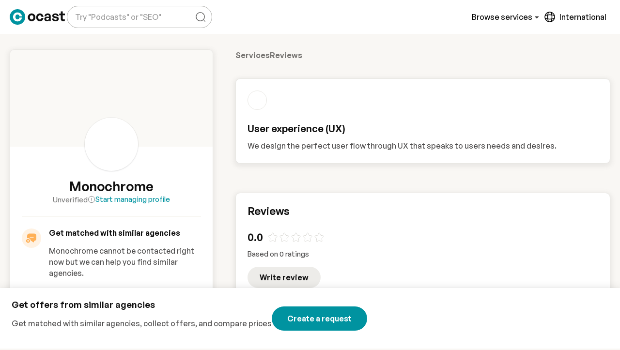

--- FILE ---
content_type: text/css
request_url: https://cdn.ocast.com/app/_nuxt/DropdownItem.Dg7SIT_Q.css
body_size: 850
content:
:root{--border-radius-default:10px;--border-radius-large:16px;--box-shadow-default:0 0 0 1px rgba(63,63,68,.05),0 1px 3px 0 rgba(63,63,68,.15);--box-shadow-shadow:0 1px 17px 0 rgba(0,0,0,.12),0 3px 6px 0 rgba(0,0,0,.12);--box-shadow-subdued:0 0 0 1px rgba(63,63,68,.07),0 1px 3px 0 rgba(63,63,68,.12);--box-shadow-hover:0 1px 3px 0 rgba(33,43,54,.08),0 4px 11px 0px rgba(33,43,54,.1);--box-shadow-border:0 1px 1px 0 rgba(0,0,0,.1),0 1px 6px 0 rgba(0,0,0,.06);--box-shadow-soft:0 3px 8px 4px hsla(0,0%,47%,.1);--spacing-base:.5rem;--spacing-tiny:var(--spacing-base);--spacing-smaller:calc(var(--spacing-base)*1.5);--spacing-small:calc(var(--spacing-base)*2);--spacing-medium:calc(var(--spacing-base)*2.5);--spacing-default:calc(var(--spacing-base)*3);--spacing-large:calc(var(--spacing-base)*4);--bg-body-alt:#f6f4ef;--bg-body-lighter:#f9f7f4;--bg-body:var(--bg-body-lighter);--bg-boxes:var(--color-white);--bg-forms:var(--color-white);--forms-border-color:rgba(0,0,0,.15);--forms-border-color-hover:rgba(0,0,0,.6);--box-shadow-forms:0 1px 1px 0 rgba(0,0,0,.1),0 1px 6px 0 rgba(0,0,0,.06);--forms-border-radius:var(--border-radius-default);--forms-placeholder-color:rgba(0,0,0,.4);--breakpoint-phone:320px;--breakpoint-tablet:768px;--breakpoint-desktop:1024px;--breakpoint-wide:1400px;--transition-timing-default:cubic-bezier(.81,.12,.15,.97);--transition-stand-timing:cubic-bezier(.25,.8,.25,1);--golden-ratio:1.6180334/1}.dropdown-item.dropdown-item-large{padding:var(--spacing-medium)}.dropdown-item.dropdown-item-large>a{align-items:center;display:flex;font-weight:var(--font-weight-headlines);width:100%}.dropdown-item.dropdown-item-large .icon{margin-right:var(--spacing-small)}.dropdown-item>a{flex:1}[data-v-3845ff3f]:root{--border-radius-default:10px;--border-radius-large:16px;--box-shadow-default:0 0 0 1px rgba(63,63,68,.05),0 1px 3px 0 rgba(63,63,68,.15);--box-shadow-shadow:0 1px 17px 0 rgba(0,0,0,.12),0 3px 6px 0 rgba(0,0,0,.12);--box-shadow-subdued:0 0 0 1px rgba(63,63,68,.07),0 1px 3px 0 rgba(63,63,68,.12);--box-shadow-hover:0 1px 3px 0 rgba(33,43,54,.08),0 4px 11px 0px rgba(33,43,54,.1);--box-shadow-border:0 1px 1px 0 rgba(0,0,0,.1),0 1px 6px 0 rgba(0,0,0,.06);--box-shadow-soft:0 3px 8px 4px hsla(0,0%,47%,.1);--spacing-base:.5rem;--spacing-tiny:var(--spacing-base);--spacing-smaller:calc(var(--spacing-base)*1.5);--spacing-small:calc(var(--spacing-base)*2);--spacing-medium:calc(var(--spacing-base)*2.5);--spacing-default:calc(var(--spacing-base)*3);--spacing-large:calc(var(--spacing-base)*4);--bg-body-alt:#f6f4ef;--bg-body-lighter:#f9f7f4;--bg-body:var(--bg-body-lighter);--bg-boxes:var(--color-white);--bg-forms:var(--color-white);--forms-border-color:rgba(0,0,0,.15);--forms-border-color-hover:rgba(0,0,0,.6);--box-shadow-forms:0 1px 1px 0 rgba(0,0,0,.1),0 1px 6px 0 rgba(0,0,0,.06);--forms-border-radius:var(--border-radius-default);--forms-placeholder-color:rgba(0,0,0,.4);--breakpoint-phone:320px;--breakpoint-tablet:768px;--breakpoint-desktop:1024px;--breakpoint-wide:1400px;--transition-timing-default:cubic-bezier(.81,.12,.15,.97);--transition-stand-timing:cubic-bezier(.25,.8,.25,1);--golden-ratio:1.6180334/1}.dropdown-item[data-v-3845ff3f]{align-items:center;border-radius:var(--border-radius-default);clear:both;color:var(--color-grey-700);display:flex;font-size:1rem;height:36px;padding:var(--spacing-base);transition:all .15s ease;white-space:nowrap}.dropdown-item.text-success[data-v-3845ff3f]{color:var(--color-success)}.dropdown-item.text-success[data-v-3845ff3f]:hover{background-color:var(--color-primary-lighter);color:var(--font-color-headlines)}.dropdown-item.text-error[data-v-3845ff3f]{color:var(--color-error)}.dropdown-item.text-error[data-v-3845ff3f]:hover{background-color:var(--color-red-100);color:var(--color-error-dark)}.dropdown-item[data-v-3845ff3f]:hover{background-color:var(--color-primary-bg);color:var(--color-primary);cursor:pointer}.dropdown-item.active[data-v-3845ff3f],.dropdown-item[data-v-3845ff3f]:active{background-color:var(--color-primary-lighter);color:var(--color-primary);text-decoration:none}.dropdown-item.disabled[data-v-3845ff3f],.dropdown-item[data-v-3845ff3f]:disabled{background-color:transparent;opacity:.5}.dropdown-item.is-header[data-v-3845ff3f]{background:var(--gray-lighter);cursor:default;height:44px;justify-content:space-between;min-height:44px;padding:var(--padding-small) var(--padding-default);padding-right:var(--padding-small)}.dropdown-item.is-header[data-v-3845ff3f]:hover{background:var(--gray-lighter);color:currentColor}.dropdown-item.dropdown-item-link[data-v-3845ff3f]{padding:0}.dropdown-item.dropdown-item-link>a[data-v-3845ff3f]{padding:var(--spacing-base) var(--spacing-small)}.dropdown-item.large[data-v-3845ff3f]{height:116px;overflow:hidden;padding:var(--spacing-medium);width:320px}.dropdown-item.large>a[data-v-3845ff3f]{display:block}.dropdown-link[data-v-3845ff3f]{display:block;text-decoration:none;width:100%}


--- FILE ---
content_type: text/css
request_url: https://cdn.ocast.com/app/_nuxt/MediakitPortfolioItem.B8SYSA_n.css
body_size: 1592
content:
:root{--border-radius-default:10px;--border-radius-large:16px;--box-shadow-default:0 0 0 1px rgba(63,63,68,.05),0 1px 3px 0 rgba(63,63,68,.15);--box-shadow-shadow:0 1px 17px 0 rgba(0,0,0,.12),0 3px 6px 0 rgba(0,0,0,.12);--box-shadow-subdued:0 0 0 1px rgba(63,63,68,.07),0 1px 3px 0 rgba(63,63,68,.12);--box-shadow-hover:0 1px 3px 0 rgba(33,43,54,.08),0 4px 11px 0px rgba(33,43,54,.1);--box-shadow-border:0 1px 1px 0 rgba(0,0,0,.1),0 1px 6px 0 rgba(0,0,0,.06);--box-shadow-soft:0 3px 8px 4px hsla(0,0%,47%,.1);--spacing-base:.5rem;--spacing-tiny:var(--spacing-base);--spacing-smaller:calc(var(--spacing-base)*1.5);--spacing-small:calc(var(--spacing-base)*2);--spacing-medium:calc(var(--spacing-base)*2.5);--spacing-default:calc(var(--spacing-base)*3);--spacing-large:calc(var(--spacing-base)*4);--bg-body-alt:#f6f4ef;--bg-body-lighter:#f9f7f4;--bg-body:var(--bg-body-lighter);--bg-boxes:var(--color-white);--bg-forms:var(--color-white);--forms-border-color:rgba(0,0,0,.15);--forms-border-color-hover:rgba(0,0,0,.6);--box-shadow-forms:0 1px 1px 0 rgba(0,0,0,.1),0 1px 6px 0 rgba(0,0,0,.06);--forms-border-radius:var(--border-radius-default);--forms-placeholder-color:rgba(0,0,0,.4);--breakpoint-phone:320px;--breakpoint-tablet:768px;--breakpoint-desktop:1024px;--breakpoint-wide:1400px;--transition-timing-default:cubic-bezier(.81,.12,.15,.97);--transition-stand-timing:cubic-bezier(.25,.8,.25,1);--golden-ratio:1.6180334/1}.price-input-wrapper{align-items:center;display:flex}.price-input-wrapper .currency-dropdown .button-dropdown{border-bottom-left-radius:0;border-left:none;border-top-left-radius:0;height:46px}.price-input-wrapper .price-input{border-bottom-right-radius:0;border-top-right-radius:0}.price-input{flex:1 1 auto;min-width:180px}[data-v-bf45f099]:root{--border-radius-default:10px;--border-radius-large:16px;--box-shadow-default:0 0 0 1px rgba(63,63,68,.05),0 1px 3px 0 rgba(63,63,68,.15);--box-shadow-shadow:0 1px 17px 0 rgba(0,0,0,.12),0 3px 6px 0 rgba(0,0,0,.12);--box-shadow-subdued:0 0 0 1px rgba(63,63,68,.07),0 1px 3px 0 rgba(63,63,68,.12);--box-shadow-hover:0 1px 3px 0 rgba(33,43,54,.08),0 4px 11px 0px rgba(33,43,54,.1);--box-shadow-border:0 1px 1px 0 rgba(0,0,0,.1),0 1px 6px 0 rgba(0,0,0,.06);--box-shadow-soft:0 3px 8px 4px hsla(0,0%,47%,.1);--spacing-base:.5rem;--spacing-tiny:var(--spacing-base);--spacing-smaller:calc(var(--spacing-base)*1.5);--spacing-small:calc(var(--spacing-base)*2);--spacing-medium:calc(var(--spacing-base)*2.5);--spacing-default:calc(var(--spacing-base)*3);--spacing-large:calc(var(--spacing-base)*4);--bg-body-alt:#f6f4ef;--bg-body-lighter:#f9f7f4;--bg-body:var(--bg-body-lighter);--bg-boxes:var(--color-white);--bg-forms:var(--color-white);--forms-border-color:rgba(0,0,0,.15);--forms-border-color-hover:rgba(0,0,0,.6);--box-shadow-forms:0 1px 1px 0 rgba(0,0,0,.1),0 1px 6px 0 rgba(0,0,0,.06);--forms-border-radius:var(--border-radius-default);--forms-placeholder-color:rgba(0,0,0,.4);--breakpoint-phone:320px;--breakpoint-tablet:768px;--breakpoint-desktop:1024px;--breakpoint-wide:1400px;--transition-timing-default:cubic-bezier(.81,.12,.15,.97);--transition-stand-timing:cubic-bezier(.25,.8,.25,1);--golden-ratio:1.6180334/1}.modal-content[data-v-bf45f099]{padding:var(--spacing-default)}.actionbar[data-v-bf45f099]{border-top:1px solid var(--color-grey-300);display:flex;gap:var(--spacing-base);justify-content:flex-end;padding:var(--spacing-small) var(--spacing-default)}[data-v-e095f6f3]:root{--border-radius-default:10px;--border-radius-large:16px;--box-shadow-default:0 0 0 1px rgba(63,63,68,.05),0 1px 3px 0 rgba(63,63,68,.15);--box-shadow-shadow:0 1px 17px 0 rgba(0,0,0,.12),0 3px 6px 0 rgba(0,0,0,.12);--box-shadow-subdued:0 0 0 1px rgba(63,63,68,.07),0 1px 3px 0 rgba(63,63,68,.12);--box-shadow-hover:0 1px 3px 0 rgba(33,43,54,.08),0 4px 11px 0px rgba(33,43,54,.1);--box-shadow-border:0 1px 1px 0 rgba(0,0,0,.1),0 1px 6px 0 rgba(0,0,0,.06);--box-shadow-soft:0 3px 8px 4px hsla(0,0%,47%,.1);--spacing-base:.5rem;--spacing-tiny:var(--spacing-base);--spacing-smaller:calc(var(--spacing-base)*1.5);--spacing-small:calc(var(--spacing-base)*2);--spacing-medium:calc(var(--spacing-base)*2.5);--spacing-default:calc(var(--spacing-base)*3);--spacing-large:calc(var(--spacing-base)*4);--bg-body-alt:#f6f4ef;--bg-body-lighter:#f9f7f4;--bg-body:var(--bg-body-lighter);--bg-boxes:var(--color-white);--bg-forms:var(--color-white);--forms-border-color:rgba(0,0,0,.15);--forms-border-color-hover:rgba(0,0,0,.6);--box-shadow-forms:0 1px 1px 0 rgba(0,0,0,.1),0 1px 6px 0 rgba(0,0,0,.06);--forms-border-radius:var(--border-radius-default);--forms-placeholder-color:rgba(0,0,0,.4);--breakpoint-phone:320px;--breakpoint-tablet:768px;--breakpoint-desktop:1024px;--breakpoint-wide:1400px;--transition-timing-default:cubic-bezier(.81,.12,.15,.97);--transition-stand-timing:cubic-bezier(.25,.8,.25,1);--golden-ratio:1.6180334/1}.mediakit-service-item[data-v-e095f6f3]{background:var(--color-white);border-radius:8px;box-shadow:var(--box-shadow-soft);display:grid;grid-template-columns:1fr;grid-template-rows:1fr;position:relative;grid-column-gap:var(--spacing-small);grid-row-gap:var(--spacing-smaller);border:1px solid var(--color-grey-300);border-radius:var(--border-radius-default);grid-template-areas:"content" "actions";padding:var(--spacing-default)}@media(min-width:769px){.mediakit-service-item[data-v-e095f6f3]{grid-template-areas:"content actions";grid-template-columns:1fr auto}}@media(min-width:1490px){.mediakit-service-item[data-v-e095f6f3]{padding:var(--spacing-large)}}.mediakit-service-item .service-content[data-v-e095f6f3]{grid-area:content}.mediakit-service-item .actions-wrapper[data-v-e095f6f3]{display:flex;flex-direction:column;grid-area:actions}@media(min-width:769px){.mediakit-service-item .actions-wrapper[data-v-e095f6f3]{justify-content:flex-end}}.mediakit-service-item .service-title[data-v-e095f6f3]{font-size:var(--font-size-subheading);margin-bottom:var(--spacing-base);transition:all .2s ease}.mediakit-service-item .logo-wrapper[data-v-e095f6f3]{border:1px solid var(--color-grey-300);border-radius:50%;height:40px;margin-bottom:var(--spacing-default);width:40px}.mediakit-service-item .service-price[data-v-e095f6f3],.mediakit-service-item .service-title[data-v-e095f6f3]{color:var(--font-color-headlines);font-size:var(--font-size-body-2);font-weight:var(--font-weight-headlines)}@media(min-width:1025px){.mediakit-service-item .service-price[data-v-e095f6f3],.mediakit-service-item .service-title[data-v-e095f6f3]{font-size:var(--font-size-subheading)}}.mediakit-service-item .service-description[data-v-e095f6f3]{grid-area:description}.mediakit-service-item .service-actions[data-v-e095f6f3]{align-items:center;display:flex;gap:var(--spacing-base);grid-area:actions}@media(min-width:769px){.mediakit-service-item .service-actions[data-v-e095f6f3]{justify-content:flex-end}}.service-price[data-v-e095f6f3]{display:flex;flex-direction:column;margin-bottom:var(--spacing-base)}@media(min-width:769px){.service-price[data-v-e095f6f3]{align-items:center;justify-content:center}}@media(min-width:1025px){.service-price[data-v-e095f6f3]{margin-bottom:var(--spacing-smaller)}}.service-price .price-from-label[data-v-e095f6f3]{color:var(--color-grey-500);font-size:.688rem;font-weight:525;margin:0;text-transform:uppercase}.service-admin[data-v-e095f6f3]{align-items:center;display:flex;gap:var(--spacing-base);margin-top:var(--spacing-base)}.service-modal-title[data-v-e095f6f3]{font-size:var(--font-size-title)}.service-modal-description[data-v-e095f6f3]{margin:0 0 var(--spacing-large);padding:0;white-space:pre-line}.service-modal-content[data-v-e095f6f3]{padding:var(--spacing-small)}@media(min-width:1025px){.service-modal-content[data-v-e095f6f3]{padding:var(--spacing-large)}}.modal-content[data-v-e095f6f3]{padding:var(--spacing-default)}.full-description[data-v-e095f6f3]{white-space:pre-wrap}.admin-button[data-v-e095f6f3]{background-color:transparent}[data-v-9a524c61]:root{--border-radius-default:10px;--border-radius-large:16px;--box-shadow-default:0 0 0 1px rgba(63,63,68,.05),0 1px 3px 0 rgba(63,63,68,.15);--box-shadow-shadow:0 1px 17px 0 rgba(0,0,0,.12),0 3px 6px 0 rgba(0,0,0,.12);--box-shadow-subdued:0 0 0 1px rgba(63,63,68,.07),0 1px 3px 0 rgba(63,63,68,.12);--box-shadow-hover:0 1px 3px 0 rgba(33,43,54,.08),0 4px 11px 0px rgba(33,43,54,.1);--box-shadow-border:0 1px 1px 0 rgba(0,0,0,.1),0 1px 6px 0 rgba(0,0,0,.06);--box-shadow-soft:0 3px 8px 4px hsla(0,0%,47%,.1);--spacing-base:.5rem;--spacing-tiny:var(--spacing-base);--spacing-smaller:calc(var(--spacing-base)*1.5);--spacing-small:calc(var(--spacing-base)*2);--spacing-medium:calc(var(--spacing-base)*2.5);--spacing-default:calc(var(--spacing-base)*3);--spacing-large:calc(var(--spacing-base)*4);--bg-body-alt:#f6f4ef;--bg-body-lighter:#f9f7f4;--bg-body:var(--bg-body-lighter);--bg-boxes:var(--color-white);--bg-forms:var(--color-white);--forms-border-color:rgba(0,0,0,.15);--forms-border-color-hover:rgba(0,0,0,.6);--box-shadow-forms:0 1px 1px 0 rgba(0,0,0,.1),0 1px 6px 0 rgba(0,0,0,.06);--forms-border-radius:var(--border-radius-default);--forms-placeholder-color:rgba(0,0,0,.4);--breakpoint-phone:320px;--breakpoint-tablet:768px;--breakpoint-desktop:1024px;--breakpoint-wide:1400px;--transition-timing-default:cubic-bezier(.81,.12,.15,.97);--transition-stand-timing:cubic-bezier(.25,.8,.25,1);--golden-ratio:1.6180334/1}.section-header[data-v-9a524c61]{margin-bottom:var(--spacing-default)}.section-header .section-title[data-v-9a524c61]{margin-bottom:0}.services-wrapper[data-v-9a524c61]{display:flex;flex-direction:column;gap:var(--spacing-small)}.load-more-wrapper[data-v-9a524c61]{align-items:center;display:flex;justify-content:center;margin-top:var(--spacing-default)}.category-select[data-v-9a524c61]{align-items:center;display:flex;gap:var(--spacing-smaller);list-style-type:none;margin:0 0 var(--spacing-default);padding:0}.category-select>li[data-v-9a524c61]{border-bottom:3px solid transparent;color:var(--color-grey-500);cursor:pointer;overflow:hidden;padding:0 var(--spacing-base) var(--spacing-base);text-overflow:ellipsis;transition:all .2s ease;white-space:nowrap}.category-select>li.active[data-v-9a524c61],.category-select>li[data-v-9a524c61]:hover{color:var(--font-color-headlines)}.category-select>li.active[data-v-9a524c61]{border-bottom-color:var(--color-primary);font-weight:var(--font-weight-headlines)}[data-v-471c44d9]:root{--border-radius-default:10px;--border-radius-large:16px;--box-shadow-default:0 0 0 1px rgba(63,63,68,.05),0 1px 3px 0 rgba(63,63,68,.15);--box-shadow-shadow:0 1px 17px 0 rgba(0,0,0,.12),0 3px 6px 0 rgba(0,0,0,.12);--box-shadow-subdued:0 0 0 1px rgba(63,63,68,.07),0 1px 3px 0 rgba(63,63,68,.12);--box-shadow-hover:0 1px 3px 0 rgba(33,43,54,.08),0 4px 11px 0px rgba(33,43,54,.1);--box-shadow-border:0 1px 1px 0 rgba(0,0,0,.1),0 1px 6px 0 rgba(0,0,0,.06);--box-shadow-soft:0 3px 8px 4px hsla(0,0%,47%,.1);--spacing-base:.5rem;--spacing-tiny:var(--spacing-base);--spacing-smaller:calc(var(--spacing-base)*1.5);--spacing-small:calc(var(--spacing-base)*2);--spacing-medium:calc(var(--spacing-base)*2.5);--spacing-default:calc(var(--spacing-base)*3);--spacing-large:calc(var(--spacing-base)*4);--bg-body-alt:#f6f4ef;--bg-body-lighter:#f9f7f4;--bg-body:var(--bg-body-lighter);--bg-boxes:var(--color-white);--bg-forms:var(--color-white);--forms-border-color:rgba(0,0,0,.15);--forms-border-color-hover:rgba(0,0,0,.6);--box-shadow-forms:0 1px 1px 0 rgba(0,0,0,.1),0 1px 6px 0 rgba(0,0,0,.06);--forms-border-radius:var(--border-radius-default);--forms-placeholder-color:rgba(0,0,0,.4);--breakpoint-phone:320px;--breakpoint-tablet:768px;--breakpoint-desktop:1024px;--breakpoint-wide:1400px;--transition-timing-default:cubic-bezier(.81,.12,.15,.97);--transition-stand-timing:cubic-bezier(.25,.8,.25,1);--golden-ratio:1.6180334/1}.case-item[data-v-471c44d9]{background:var(--color-white);border:1px solid var(--color-grey-300);border-radius:8px;box-shadow:var(--box-shadow-soft);display:flex;flex-direction:column;overflow:hidden}.case-item:hover .case-title[data-v-471c44d9]{color:var(--color-primary)}.case-cover[data-v-471c44d9]{background-color:var(--color-grey-100);height:180px;overflow:hidden;width:100%}.case-cover>img[data-v-471c44d9]{height:100%;-o-object-fit:cover;object-fit:cover;overflow:hidden;width:100%}.case-content[data-v-471c44d9]{padding:var(--spacing-small)}@media(min-width:1490px){.case-content[data-v-471c44d9]{padding:var(--spacing-default)}}.case-content.editable[data-v-471c44d9]{padding-bottom:0}.case-title[data-v-471c44d9]{font-size:var(--font-size-body-2);line-height:1.5;margin-bottom:4px;transition:.3s ease}.case-subtitle[data-v-471c44d9]{margin:0}.case-subtitle[data-v-471c44d9],.case-timestamp[data-v-471c44d9]{font-size:var(--font-size-small)}.case-timestamp[data-v-471c44d9]{margin-top:4px}.case-content[data-v-471c44d9]{flex:1 1 auto}.case-admin[data-v-471c44d9]{padding:var(--spacing-small)}


--- FILE ---
content_type: text/css
request_url: https://cdn.ocast.com/app/_nuxt/ToggleSwitch.CEfi97At.css
body_size: 773
content:
[data-v-02393d4c]:root{--border-radius-default:10px;--border-radius-large:16px;--box-shadow-default:0 0 0 1px rgba(63,63,68,.05),0 1px 3px 0 rgba(63,63,68,.15);--box-shadow-shadow:0 1px 17px 0 rgba(0,0,0,.12),0 3px 6px 0 rgba(0,0,0,.12);--box-shadow-subdued:0 0 0 1px rgba(63,63,68,.07),0 1px 3px 0 rgba(63,63,68,.12);--box-shadow-hover:0 1px 3px 0 rgba(33,43,54,.08),0 4px 11px 0px rgba(33,43,54,.1);--box-shadow-border:0 1px 1px 0 rgba(0,0,0,.1),0 1px 6px 0 rgba(0,0,0,.06);--box-shadow-soft:0 3px 8px 4px hsla(0,0%,47%,.1);--spacing-base:.5rem;--spacing-tiny:var(--spacing-base);--spacing-smaller:calc(var(--spacing-base)*1.5);--spacing-small:calc(var(--spacing-base)*2);--spacing-medium:calc(var(--spacing-base)*2.5);--spacing-default:calc(var(--spacing-base)*3);--spacing-large:calc(var(--spacing-base)*4);--bg-body-alt:#f6f4ef;--bg-body-lighter:#f9f7f4;--bg-body:var(--bg-body-lighter);--bg-boxes:var(--color-white);--bg-forms:var(--color-white);--forms-border-color:rgba(0,0,0,.15);--forms-border-color-hover:rgba(0,0,0,.6);--box-shadow-forms:0 1px 1px 0 rgba(0,0,0,.1),0 1px 6px 0 rgba(0,0,0,.06);--forms-border-radius:var(--border-radius-default);--forms-placeholder-color:rgba(0,0,0,.4);--breakpoint-phone:320px;--breakpoint-tablet:768px;--breakpoint-desktop:1024px;--breakpoint-wide:1400px;--transition-timing-default:cubic-bezier(.81,.12,.15,.97);--transition-stand-timing:cubic-bezier(.25,.8,.25,1);--golden-ratio:1.6180334/1}.toggle-container[data-v-02393d4c]{align-items:center;cursor:pointer;display:flex;margin:0}.toggle-container.disabled[data-v-02393d4c]{opacity:.5}.toggle-container.align-right[data-v-02393d4c]{justify-content:flex-end}.toggle-label[data-v-02393d4c]{color:var(--font-color-body);font-size:var(--font-size-small);font-weight:var(--font-weight-body);margin-left:var(--spacing-smaller)}.toggle-input[data-v-02393d4c]{height:1px;margin:-1px;overflow:hidden;padding:0;position:absolute;width:1px;clip:rect(0,0,0,0);border-width:0;white-space:nowrap}.toggle-input:checked+.toggle-switch[data-v-02393d4c]{background-color:var(--color-primary)}.toggle-input:checked+.toggle-switch[data-v-02393d4c]:before{border-color:var(--color-primary);transform:translate(calc(var(--switch-container-width) - var(--switch-size)))}.toggle-switch[data-v-02393d4c]{--switch-container-width:32px;--switch-size:calc(var(--switch-container-width)/2);align-items:center;background-color:var(--color-grey-300);border-radius:var(--switch-size);display:flex;flex-basis:var(--switch-container-width);height:var(--switch-size);position:relative;transition:background-color .2s ease-in-out;width:var(--switch-container-width)}.toggle-switch[data-v-02393d4c]:before{background-color:#fff;border-radius:9999px;content:"";height:calc(var(--switch-size) - 4px);left:1px;position:absolute;transition:transform .3s ease-in-out;width:calc(var(--switch-size) - 4px)}


--- FILE ---
content_type: text/css
request_url: https://cdn.ocast.com/app/_nuxt/MediakitReviewsSection.BwqflCKz.css
body_size: 949
content:
[data-v-2f196137]:root{--border-radius-default:10px;--border-radius-large:16px;--box-shadow-default:0 0 0 1px rgba(63,63,68,.05),0 1px 3px 0 rgba(63,63,68,.15);--box-shadow-shadow:0 1px 17px 0 rgba(0,0,0,.12),0 3px 6px 0 rgba(0,0,0,.12);--box-shadow-subdued:0 0 0 1px rgba(63,63,68,.07),0 1px 3px 0 rgba(63,63,68,.12);--box-shadow-hover:0 1px 3px 0 rgba(33,43,54,.08),0 4px 11px 0px rgba(33,43,54,.1);--box-shadow-border:0 1px 1px 0 rgba(0,0,0,.1),0 1px 6px 0 rgba(0,0,0,.06);--box-shadow-soft:0 3px 8px 4px hsla(0,0%,47%,.1);--spacing-base:.5rem;--spacing-tiny:var(--spacing-base);--spacing-smaller:calc(var(--spacing-base)*1.5);--spacing-small:calc(var(--spacing-base)*2);--spacing-medium:calc(var(--spacing-base)*2.5);--spacing-default:calc(var(--spacing-base)*3);--spacing-large:calc(var(--spacing-base)*4);--bg-body-alt:#f6f4ef;--bg-body-lighter:#f9f7f4;--bg-body:var(--bg-body-lighter);--bg-boxes:var(--color-white);--bg-forms:var(--color-white);--forms-border-color:rgba(0,0,0,.15);--forms-border-color-hover:rgba(0,0,0,.6);--box-shadow-forms:0 1px 1px 0 rgba(0,0,0,.1),0 1px 6px 0 rgba(0,0,0,.06);--forms-border-radius:var(--border-radius-default);--forms-placeholder-color:rgba(0,0,0,.4);--breakpoint-phone:320px;--breakpoint-tablet:768px;--breakpoint-desktop:1024px;--breakpoint-wide:1400px;--transition-timing-default:cubic-bezier(.81,.12,.15,.97);--transition-stand-timing:cubic-bezier(.25,.8,.25,1);--golden-ratio:1.6180334/1}.rating-bar-container[data-v-2f196137]{align-items:center;display:grid;grid-template-columns:110px 1fr 32px}@media(min-width:769px){.rating-bar-container[data-v-2f196137]{gap:var(--spacing-default);grid-template-columns:110px 1fr 40px}}.rating-bar-container+.rating-bar-container[data-v-2f196137]{margin-top:4px}.rating-bar-wrapper[data-v-2f196137]{background-color:var(--color-grey-50);border-radius:6px;height:10px;overflow:hidden;position:relative;width:100%}.rating-bar[data-v-2f196137]{background-color:var(--color-grey-500);bottom:0;left:0;position:absolute;top:0}.rating-bar-count[data-v-2f196137]{display:flex;justify-content:flex-end}[data-v-ce090eb8]:root{--border-radius-default:10px;--border-radius-large:16px;--box-shadow-default:0 0 0 1px rgba(63,63,68,.05),0 1px 3px 0 rgba(63,63,68,.15);--box-shadow-shadow:0 1px 17px 0 rgba(0,0,0,.12),0 3px 6px 0 rgba(0,0,0,.12);--box-shadow-subdued:0 0 0 1px rgba(63,63,68,.07),0 1px 3px 0 rgba(63,63,68,.12);--box-shadow-hover:0 1px 3px 0 rgba(33,43,54,.08),0 4px 11px 0px rgba(33,43,54,.1);--box-shadow-border:0 1px 1px 0 rgba(0,0,0,.1),0 1px 6px 0 rgba(0,0,0,.06);--box-shadow-soft:0 3px 8px 4px hsla(0,0%,47%,.1);--spacing-base:.5rem;--spacing-tiny:var(--spacing-base);--spacing-smaller:calc(var(--spacing-base)*1.5);--spacing-small:calc(var(--spacing-base)*2);--spacing-medium:calc(var(--spacing-base)*2.5);--spacing-default:calc(var(--spacing-base)*3);--spacing-large:calc(var(--spacing-base)*4);--bg-body-alt:#f6f4ef;--bg-body-lighter:#f9f7f4;--bg-body:var(--bg-body-lighter);--bg-boxes:var(--color-white);--bg-forms:var(--color-white);--forms-border-color:rgba(0,0,0,.15);--forms-border-color-hover:rgba(0,0,0,.6);--box-shadow-forms:0 1px 1px 0 rgba(0,0,0,.1),0 1px 6px 0 rgba(0,0,0,.06);--forms-border-radius:var(--border-radius-default);--forms-placeholder-color:rgba(0,0,0,.4);--breakpoint-phone:320px;--breakpoint-tablet:768px;--breakpoint-desktop:1024px;--breakpoint-wide:1400px;--transition-timing-default:cubic-bezier(.81,.12,.15,.97);--transition-stand-timing:cubic-bezier(.25,.8,.25,1);--golden-ratio:1.6180334/1}.text-rating[data-v-ce090eb8]{color:var(--font-color-headlines);font-size:var(--font-size-title);font-weight:var(--font-weight-headlines)}.ratings-count-text[data-v-ce090eb8]{font-size:var(--font-size-small);margin-top:var(--spacing-base)}.rating-aggregations[data-v-ce090eb8]{margin-top:var(--spacing-large)}.review-list[data-v-ce090eb8]{list-style-type:none;margin:0;padding:0}.review-list>li[data-v-ce090eb8]{padding:var(--spacing-small) 0}.review-list>li+li[data-v-ce090eb8]{border-top:1px solid var(--color-grey-100)}.review-header[data-v-ce090eb8]{display:flex;gap:var(--spacing-smaller);margin-bottom:var(--spacing-base)}.review-grade[data-v-ce090eb8]{display:flex;gap:var(--spacing-base);margin-bottom:var(--spacing-default)}.text-review-name[data-v-ce090eb8]{color:var(--font-color-headlines)}.text-review-subtitle[data-v-ce090eb8]{font-size:var(--font-size-small)}.reviews-divider[data-v-ce090eb8]{margin:var(--spacing-large) 0 var(--spacing-small)}.text-review-timestamp[data-v-ce090eb8]{color:var(--color-subdued);font-size:var(--font-size-smaller)}.review-content[data-v-ce090eb8]{color:var(--font-color-headlines)}.no-reviews-box[data-v-ce090eb8]{background-color:var(--color-primary-bg);border-radius:var(--border-radius-default);margin-top:var(--spacing-default);padding:var(--spacing-medium)}.title-no-reviews[data-v-ce090eb8]{font-size:var(--font-size-body-1);margin-bottom:4px}.text-no-reviews[data-v-ce090eb8]{margin:var(--spacing-base) 0}.icon-no-reviews[data-v-ce090eb8]{color:var(--color-primary);margin:0 var(--spacing-base)}.load-more[data-v-ce090eb8]{display:flex;justify-content:center;margin-top:var(--spacing-small)}


--- FILE ---
content_type: application/javascript
request_url: https://cdn.ocast.com/app/_nuxt/HoTVn6NP.js
body_size: 608
content:
import{d as s,G as n,aa as i,al as d,ag as l,ap as c}from"./BNIIB2JT.js";import{_ as g}from"./DMgGSAXK.js";const m=["checked","disabled"],r={class:"toggle-label"},u=s({__name:"ToggleSwitch",props:{label:{type:String,default:""},modelValue:Boolean,alignRight:Boolean,disabled:Boolean},emits:["update:modelValue"],setup(e){return(t,a)=>(i(),n("label",{class:d(["toggle-container",{"align-right":e.alignRight,disabled:e.disabled}])},[l("input",{type:"checkbox",class:"toggle-input",checked:e.modelValue,disabled:e.disabled,onChange:a[0]||(a[0]=o=>t.$emit("update:modelValue",o.target.checked))},null,40,m),a[1]||(a[1]=l("span",{class:"toggle-switch"},null,-1)),l("span",r,c(e.label),1)],2))}}),h=Object.assign(g(u,[["__scopeId","data-v-02393d4c"]]),{__name:"ToggleSwitch"});export{h as _};


--- FILE ---
content_type: application/javascript
request_url: https://cdn.ocast.com/app/_nuxt/Dcs2At79.js
body_size: 149
content:
import{_ as e}from"./DMgGSAXK.js";import{G as o,aa as n,ad as s}from"./BNIIB2JT.js";const a={},c={class:"edit-section-button"};function _(t,r,d,i,p,f){return n(),o("div",c,[s(t.$slots,"default",{},void 0,!0)])}const l=Object.assign(e(a,[["render",_],["__scopeId","data-v-b1bf25bc"]]),{__name:"EditSectionButton"});export{l as _};


--- FILE ---
content_type: application/javascript
request_url: https://cdn.ocast.com/app/_nuxt/DnsDFrKi.js
body_size: 2734
content:
import{_ as Q}from"./Bui0bHer.js";import X from"./B0TZShhd.js";import{d as q,k as E,a9 as j,aa as n,ac as S,ae as v,aF as K,u as t,q as Z,aG as N,G as r,ah as b,ag as u,r as Y,y as C,ap as f,ai as g,au as R,al as M,aD as $}from"./BNIIB2JT.js";import{a as tt}from"./C6--9elJ.js";import{D as y}from"./zRBTefPj.js";import{W as D,b as L,_ as at}from"./DMgGSAXK.js";import{V as et}from"./NhkRPqXf.js";import{s as ot}from"./DeTovm3Y.js";import{u as st}from"./CJ8kM7XM.js";const it=()=>({createSource(a,_){return D(`/v3/organisations/${a}/stats/`,{method:"POST",body:_})},updateSource(a,_,l){return D(`/v3/organisations/${a}/stats/${_}`,{method:"PUT",body:l})},deleteSource(a,_){return D(`/v3/organisations/${a}/stats/${_}`,{method:"DELETE"})}}),nt=q({__name:"HandleInput",props:{modelValue:{type:String,default:""},label:{type:String},placeholder:{type:String,default:"@"}},emits:["update:modelValue"],setup(a,{emit:_}){const l=a,U=_,k=E({get(){return l.modelValue},set(V){U("update:modelValue",V)}}),x=()=>{const V=k.value?tt(k.value):k.value;k.value=V};return(V,h)=>{const o=K;return n(),j(t(N),{"config-file":"true"},{default:S(()=>[v(o,{modelValue:t(k),"onUpdate:modelValue":h[0]||(h[0]=p=>Z(k)?k.value=p:null),label:a.label,type:"text","aria-label":a.label,placeholder:a.placeholder,onBlur:x},null,8,["modelValue","label","aria-label","placeholder"])]),_:1})}}}),lt=Object.assign(nt,{__name:"HandleInput"});var I=(a=>(a[a.Instagram=41]="Instagram",a[a.Twitter=42]="Twitter",a[a.Youtube=43]="Youtube",a[a.Tiktok=50]="Tiktok",a[a.Twitch=51]="Twitch",a[a.Snapchat=53]="Snapchat",a[a.Blogs=54]="Blogs",a))(I||{});const z=(a=!1)=>{const _=L(),l=[{id:1,name:"Instagram",icon:"instagram-icon",dataProvider:{id:y.InstagramBasic},data:{instagramBasic:{handle:"",followers:""}},productTypeId:I.Instagram},{id:2,name:"YouTube",icon:"youtube-icon",dataProvider:{id:y.YoutubeBasic},data:{youtubeBasic:{handle:"",subscribers:""}},productTypeId:I.Youtube},{id:3,name:"TikTok",icon:"tiktok-icon",dataProvider:{id:y.TiktokBasic},data:{tiktokBasic:{handle:"",followers:""}},productTypeId:I.Tiktok},{id:4,name:"Twitch",icon:"twitch-icon",dataProvider:{id:y.TwitchBasic},data:{twitchBasic:{handle:"",followers:""}},productTypeId:I.Twitch}];return a&&(l.push({id:5,name:_.$t("title.blogs"),icon:"edit",productTypeId:I.Blogs}),l.push({id:6,name:"Snapchat",icon:"snapchat-icon",productTypeId:I.Snapchat})),l},dt={key:0,class:"two-columns"},rt={class:"column"},ut={class:"column"},ct={key:1,class:"two-columns"},mt={class:"column"},pt={class:"column"},vt={key:2,class:"two-columns"},bt={class:"column"},_t={class:"column"},kt={key:3,class:"two-columns"},ht={class:"column"},ft={class:"column"},yt=q({__name:"SocialMediaStatsForm",props:{modelValue:{},providerId:{}},emits:["update:modelValue"],setup(a,{emit:_}){const l=a,U=_;z();const k=l.providerId===y.InstagramBasic,x=l.providerId===y.YoutubeBasic,V=l.providerId===y.TwitchBasic,h=l.providerId===y.TiktokBasic,o=E({get(){return l.modelValue},set(p){U("update:modelValue",p)}});return(p,c)=>{const P=lt,B=K;return n(),r("div",null,[v(t(N),{"config-file":"true"},{default:S(()=>[v(B,{type:"form",actions:!1},{default:S(()=>[k?(n(),r("div",dt,[u("div",rt,[v(P,{modelValue:t(o).instagramBasic.handle,"onUpdate:modelValue":c[0]||(c[0]=m=>t(o).instagramBasic.handle=m),type:"text",label:p.$t("label.username"),placeholder:"@",validation:"required"},null,8,["modelValue","label"])]),u("div",ut,[v(B,{modelValue:t(o).instagramBasic.followers,"onUpdate:modelValue":c[1]||(c[1]=m=>t(o).instagramBasic.followers=m),type:"number",label:p.$t("label.followers")},null,8,["modelValue","label"])])])):b("",!0),x?(n(),r("div",ct,[u("div",mt,[v(P,{modelValue:t(o).youtubeBasic.handle,"onUpdate:modelValue":c[2]||(c[2]=m=>t(o).youtubeBasic.handle=m),type:"text",label:p.$t("label.username"),validation:"required"},null,8,["modelValue","label"])]),u("div",pt,[v(B,{modelValue:t(o).youtubeBasic.subscribers,"onUpdate:modelValue":c[3]||(c[3]=m=>t(o).youtubeBasic.subscribers=m),type:"number",label:p.$t("label.subscribers")},null,8,["modelValue","label"])])])):b("",!0),V?(n(),r("div",vt,[u("div",bt,[v(P,{modelValue:t(o).twitchBasic.handle,"onUpdate:modelValue":c[4]||(c[4]=m=>t(o).twitchBasic.handle=m),type:"text",label:p.$t("label.username"),validation:"required"},null,8,["modelValue","label"])]),u("div",_t,[v(B,{modelValue:t(o).twitchBasic.followers,"onUpdate:modelValue":c[5]||(c[5]=m=>t(o).twitchBasic.followers=m),type:"number",label:p.$t("label.followers")},null,8,["modelValue","label"])])])):b("",!0),h?(n(),r("div",kt,[u("div",ht,[v(P,{modelValue:t(o).tiktokBasic.handle,"onUpdate:modelValue":c[6]||(c[6]=m=>t(o).tiktokBasic.handle=m),type:"text",label:p.$t("label.username"),placeholder:"@",validation:"required"},null,8,["modelValue","label"])]),u("div",ft,[v(B,{modelValue:t(o).tiktokBasic.followers,"onUpdate:modelValue":c[7]||(c[7]=m=>t(o).tiktokBasic.followers=m),type:"number",label:p.$t("label.followers")},null,8,["modelValue","label"])])])):b("",!0)]),_:1})]),_:1})])}}}),gt=Object.assign(yt,{__name:"SocialMediaStatsForm"}),Vt={class:"channels-wrapper"},Bt={key:0},wt={class:"social-channel-box-content-wrapper"},$t={class:"social-channel-icon"},It={class:"social-channel-box-content"},Pt={key:0,class:"channel-handle"},Tt={class:"social-channel-box-actions"},St=["onClick"],Ut=["onClick"],xt={key:0,class:"social-channel-box-form"},Ft={class:"social-channel-box-content-wrapper"},Et={class:"social-channel-icon"},Yt={class:"social-channel-box-content"},Dt={class:"social-channel-box-actions"},qt=q({__name:"SocialMediaSettings",props:{mediakit:{},modelValue:{},primaryChannels:{}},emits:["update:modelValue","update:primaryChannels"],setup(a,{emit:_}){const l=a,U=_,k=it(),x=L(),{useEvent:V}=st(),h=Y(null),o=Y([]),p=Y(!1),c=z(!!l.modelValue),P=E(()=>o.value?.map(s=>s.id)||[]),B=E(()=>{const s=o.value?.map(d=>d.id)||[];return c?.filter(d=>!s.includes(d.id))}),m=()=>{const s=l.mediakit.stats?.map(i=>i.dataProvider.id)||[],d=c.filter(i=>i.dataProvider&&s.includes(i.dataProvider.id));if(d)return d.map(i=>{const w=l.mediakit.stats?.find(T=>T.dataProvider.id===i.dataProvider.id);return{...i,sourceId:w?.id,data:w?.data}})},A=s=>{const d=B.value.find(i=>i.id===s);d?.dataProvider&&(h.value=s),o.value.push(d)},G=async s=>{p.value=!0;try{const d=o.value?.find(i=>i.dataProvider?.id===s);if(d?.dataProvider){const i=l.mediakit?.organisation.id,w=l.mediakit.organisation.localeId||l.mediakit.organisation.locale.id,T={mediakitId:l.mediakit.id,translations:[{name:l.mediakit.name,localeId:w}],connections:d.data,dataProviderId:d.dataProvider.id,visibility:et.Public};(d.sourceId?await k.updateSource(i,d.sourceId,T):await k.createSource(i,T))&&(h.value=null,m())}}catch{ot.error(x.$t("error."))}finally{p.value=!1,V("mediakit:updated")}},H=s=>{h.value=s},W=async s=>{const d=o.value?.find(i=>i.id===s);if(d?.sourceId){const i=l.mediakit.organisation.id;await k.deleteSource(i,d.sourceId)}o.value=o.value?.filter(i=>i.id!==s),V("mediakit:updated")},J=()=>{h.value=null};return o.value=m(),C(()=>o.value,(s,d)=>{const i=s?.map(w=>w.productTypeId)||[];U("update:modelValue",i)},{deep:!0}),(s,d)=>{const i=Q,w=X,T=gt,O=K;return n(),r("div",Vt,[v(t(N),{"config-file":"true"},{default:S(()=>[t(o)?.length?(n(),r("h4",Bt,f(s.$t("title.my-social-channels")),1)):b("",!0),(n(!0),r(g,null,R(t(o),e=>(n(),r("div",{class:M(["social-channel-box",{active:t(h)===e.id}]),key:"selected-"+e.id},[u("div",wt,[u("div",$t,[v(i,{icon:e.icon,class:"social-icon icon"},null,8,["icon"])]),u("div",It,[$(f(e.name)+" ",1),e.data&&e.dataProvider?(n(),r(g,{key:0},[e.data?(n(),r("div",Pt,[e.dataProvider.id===t(y).InstagramBasic?(n(),r(g,{key:0},[$(f("@"+e.data.instagramBasic.handle),1)],64)):b("",!0),e.dataProvider.id===t(y).YoutubeBasic?(n(),r(g,{key:1},[$(f(e.data.youtubeBasic.handle),1)],64)):b("",!0),e.dataProvider.id===t(y).TwitchBasic?(n(),r(g,{key:2},[$(f(e.data.twitchBasic.handle),1)],64)):b("",!0),e.dataProvider.id===t(y).TiktokBasic?(n(),r(g,{key:3},[$(f("@"+e.data.tiktokBasic.handle),1)],64)):b("",!0)])):b("",!0)],64)):b("",!0)]),u("div",Tt,[t(h)===e.id&&e.dataProvider?(n(),r(g,{key:0},[u("button",{class:"button button-small",onClick:J},f(s.$t("button.cancel")),1),v(w,{class:"button-small button-primary","is-loading":t(p),onClick:F=>G(e.dataProvider?.id)},{default:S(()=>[$(f(s.$t("button.save-changes")),1)]),_:1},8,["is-loading","onClick"])],64)):(n(),r(g,{key:1},[e.dataProvider?(n(),r("button",{key:0,class:"button button-small",onClick:F=>H(e.id)},f(s.$t("button.edit")),9,St)):b("",!0),u("button",{class:"button button-small",onClick:F=>W(e.id)},f(s.$t("button.remove")),9,Ut)],64))])]),e.dataProvider&&t(h)===e.id?(n(),r("div",xt,[v(T,{"provider-id":e.dataProvider.id,modelValue:e.data,"onUpdate:modelValue":F=>e.data=F},null,8,["provider-id","modelValue","onUpdate:modelValue"])])):b("",!0)],2))),128)),t(o)?.length?(n(),r(g,{key:1},[d[0]||(d[0]=u("hr",{class:"divider"},null,-1)),u("h4",null,f(s.$t("title.add-more")),1)],64)):b("",!0),(n(!0),r(g,null,R(t(B),e=>(n(),r("div",{class:"social-channel-box",key:"available-"+e.id},[u("div",Ft,[u("div",Et,[v(i,{icon:e.icon,class:"social-icon icon"},null,8,["icon"])]),u("div",Yt,f(e.name),1),u("div",Dt,[t(P).includes(e.id)?b("",!0):(n(),j(O,{key:0,type:"button","input-class":"button-primary button-small",disabled:t(h),onClick:F=>A(e.id)},{default:S(()=>[$(f(s.$t("button.add")),1)]),_:1},8,["disabled","onClick"]))])])]))),128))]),_:1})])}}}),Ht=Object.assign(at(qt,[["__scopeId","data-v-75c0da27"]]),{__name:"SocialMediaSettings"});export{Ht as _};


--- FILE ---
content_type: application/javascript
request_url: https://cdn.ocast.com/app/_nuxt/CJ8kM7XM.js
body_size: 250
content:
function c(e){return{all:e=e||new Map,on:function(n,s){var t=e.get(n);t?t.push(s):e.set(n,[s])},off:function(n,s){var t=e.get(n);t&&(s?t.splice(t.indexOf(s)>>>0,1):e.set(n,[]))},emit:function(n,s){var t=e.get(n);t&&t.slice().map(function(o){o(s)}),(t=e.get("*"))&&t.slice().map(function(o){o(n,s)})}}}const i=c(),u=()=>{const e=i.emit,n=i.on,s=i.off,t=i.all;return{emitter:i,useEvent:e,useListen:n,listeners:t,removeListen:s}};export{u};


--- FILE ---
content_type: application/javascript
request_url: https://cdn.ocast.com/app/_nuxt/DlKyq2Ay.js
body_size: 3794
content:
const __vite__mapDeps=(i,m=__vite__mapDeps,d=(m.f||(m.f=["./BKhCRaZP.js","./Bui0bHer.js","./BNIIB2JT.js","./DMgGSAXK.js","./l78dwYj1.js","./entry.DBiEUYnR.css","./SvgIcon.Sw9yI2ic.css","./Modal.IeeFHMXF.css"])))=>i.map(i=>d[i]);
import tt from"./BiU3ON9v.js";import{_ as et,a as at}from"./DdY_uox3.js";import{_ as z}from"./Bui0bHer.js";import{b as O,c as U,_ as F,T as H,u as it,h as ot}from"./DMgGSAXK.js";import{d as j,r as M,k as B,a9 as P,aa as a,ac as y,ae as s,u as l,aG as nt,aF as st,ag as e,ap as d,aD as D,H as Y,_ as K,G as n,ah as u,ai as L,au as R}from"./BNIIB2JT.js";import{_ as dt}from"./CD3rVJqp.js";import{H as lt}from"./Bvr5RNBC.js";import{m as N}from"./0GgrKuIv.js";import{u as T}from"./CJ8kM7XM.js";import{u as ct}from"./DMVA-RR7.js";import{s as rt}from"./DeTovm3Y.js";import{D as mt}from"./Ddo1TKVB.js";import{_ as ut}from"./C1I2N9ID.js";import{_ as _t}from"./CD9Uxjqf.js";import{_ as kt}from"./Sxv-ObAr.js";import{d as wt}from"./Cy1AJvhR.js";import"./BdMLO2QP.js";import"./COkWG5ST.js";import"./U68QIHgi.js";import"./l78dwYj1.js";import"./HoTVn6NP.js";import"./BwTTBM_U.js";import"./DSOhmROA.js";import"./Bn77Qg3O.js";import"./CuuFrK03.js";import"./C73zx1Ux.js";import"./B0b9ChOu.js";import"./_ySfZi0T.js";import"./NhkRPqXf.js";import"./if864N54.js";import"./DWWe0OZi.js";import"./DHofSeZ_.js";import"./BHrHl_hg.js";import"./HtoI8hsu.js";import"./BX_PwT6b.js";import"./CErIO-Qt.js";import"./C32A8Swb.js";import"./CizkLq2Y.js";import"./CiDddi2Q.js";import"./D0SclvXE.js";const ft=Y(()=>K(()=>import("./BKhCRaZP.js"),__vite__mapDeps([0,1,2,3,4,5,6,7]),import.meta.url).then(t=>t.default||t)),bt={class:"modal-content"},vt={class:"form-group"},pt={class:"form-group"},ht={class:"form-group"},yt={class:"actionbar"},$t=j({__name:"EditAwardModal",props:{award:{type:Object,required:!1},mediakit:{type:Object,required:!0}},emits:["close"],setup(t,{emit:x}){const p=N(),o=O(),k=U(),{useEvent:w}=T(),c=t,v=x,h=M(!0),$=M(!1),r=M({name:c.award?.name||"",awarder:c.award?.awarder||"",date:c.award?.awardedAt||new Date});c.award&&(h.value=!1);const g=B(()=>c.award?o.$t("title.edit-award"):o.$t("title.add-award")),_=B(()=>({name:r.value.name,awarder:r.value.awarder,awardedAt:new Date(r.value.date)})),A=async()=>{if(_.value){const{data:m,error:b}=await p.createAward(c.mediakit.organisation.id,c.mediakit.id,_.value);b.value||(w("mediakit:updated"),i())}},f=async()=>{_.value&&c.award?.id&&await p.updateAward(c.mediakit.organisation.id,c.mediakit.id,c.award.id,_.value)&&(w("mediakit:updated"),i())},E=async()=>{c.award?.id?await f():await A()},i=()=>{v("close")};return(m,b)=>{const V=st,I=dt,q=ft;return a(),P(q,{class:"edit-article-modal",onClose:i,width:"768","can-overflow":""},{default:y(()=>[s(l(nt),{"config-file":"true"},{default:y(()=>[s(V,{type:"form",actions:!1,onSubmit:b[4]||(b[4]=C=>E())},{default:y(()=>[e("div",bt,[e("h3",null,d(l(g)),1),e("div",vt,[s(V,{type:"text",modelValue:l(r).name,"onUpdate:modelValue":b[0]||(b[0]=C=>l(r).name=C),label:m.$t("label.name"),validation:"required|length:2,280"},null,8,["modelValue","label"])]),e("div",pt,[s(V,{type:"text",modelValue:l(r).awarder,"onUpdate:modelValue":b[1]||(b[1]=C=>l(r).awarder=C),label:m.$t("label.awarder"),validation:"required|length:2,280"},null,8,["modelValue","label"])]),e("div",ht,[s(l(lt),{modelValue:l(r).date,"onUpdate:modelValue":b[2]||(b[2]=C=>l(r).date=C),"enable-time-picker":!1,locale:l(k).language,format:"yyyy-MM-dd","auto-apply":"","max-date":new Date},null,8,["modelValue","locale","max-date"])])]),e("div",yt,[s(V,{type:"button","input-class":"button",onClick:b[3]||(b[3]=C=>i())},{default:y(()=>[D(d(m.$t("button.cancel")),1)]),_:1}),s(I,{"input-class":"button-primary","is-loading":l($),"loading-text":m.$t("message.saving")},{default:y(()=>[D(d(m.$t("button.save-changes")),1)]),_:1},8,["is-loading","loading-text"])])]),_:1})]),_:1})]),_:1})}}}),G=Object.assign(F($t,[["__scopeId","data-v-7916b036"]]),{__name:"EditAwardModal"}),gt={class:"mediakit-award"},At={class:"icon-wrapper"},Mt={class:"award-title"},Ct={class:"text-awarder"},xt={class:"award-date"},St={key:0,class:"admin"},Bt=j({__name:"MediakitAwardComponent",props:{mediakit:{},award:{},editable:{type:Boolean}},setup(t){const x=t,p=O(),o=N(),{useEvent:k}=T(),w=M(!1),c=()=>{mt.confirmDestructive(p.$t("text.delete-award"),async v=>{if(v)try{await o.deleteAward(x.mediakit.organisation.id,x.mediakit.id,x.award.id),k("mediakit:updated")}catch{rt.error("Award could not be deleted")}},p.$t("title.delete-award"),p.$t("button.delete"))};return(v,h)=>{const $=z,r=G,g=H;return a(),n("div",gt,[e("div",At,[s($,{icon:"award",class:"award-icon icon"})]),e("h4",Mt,d(t.award.name),1),e("p",Ct,d(t.award.awarder),1),e("div",xt,d(("useFormatDate"in v?v.useFormatDate:l(ct))(t.award.awardedAt,"YYYY-MM-DD")),1),l(w)?(a(),P(r,{key:0,mediakit:t.mediakit,award:t.award,onClose:h[0]||(h[0]=_=>w.value=!1)},null,8,["mediakit","award"])):u("",!0),s(g,null,{default:y(()=>[t.editable?(a(),n("div",St,[e("button",{class:"icon-button icon-button-small",onClick:c},[s($,{icon:"delete",class:"icon"})]),e("button",{class:"icon-button icon-button-small",onClick:h[1]||(h[1]=_=>w.value=!0)},[s($,{icon:"edit",class:"icon"})])])):u("",!0)]),_:1})])}}}),Dt=Object.assign(F(Bt,[["__scopeId","data-v-a2698281"]]),{__name:"MediakitAwardComponent"}),Vt=Y(()=>K(()=>import("./BKhCRaZP.js"),__vite__mapDeps([0,1,2,3,4,5,6,7]),import.meta.url).then(t=>t.default||t)),It={class:"files-section box"},Et={class:"section-header"},Lt={class:"section-title"},Pt={key:0,class:"actions"},Ot={key:0,class:"files-list"},Ft={class:"file-item"},jt={class:"text-file-name"},qt=["href"],Rt={class:"actions action-bar"},zt=["onClick"],Ht=["href"],Nt={key:1},Tt={class:"no-content-text"},Ut=j({__name:"MediakitFilesSection",props:{mediakit:{type:Object,required:!0},editable:{type:Boolean,default:!1}},setup(t){const{$localePath:x}=O(),p=N(),{useEvent:o}=T(),k=t,w=M(!1),c=async r=>{const g=r.map(f=>f.id),A={files:Array.from(new Set([...g,...k.mediakit.files.map(f=>f.id)]))};await p.updateMediakit(k.mediakit.organisation.id,k.mediakit.id,A),o("mediakit:updated")},v=async r=>{const g=k.mediakit.files.filter(f=>f.id!==r).map(f=>f.id),A={files:Array.from(new Set([...g]))};await p.updateMediakit(k.mediakit.organisation.id,k.mediakit.id,A),o("mediakit:updated")},h=()=>{w.value=!0},$=()=>{w.value=!1};return(r,g)=>{const _=z,A=H,f=_t,E=Vt;return a(),n("div",It,[e("div",Et,[e("h2",Lt,d(r.$t("title.files")),1),s(A,null,{default:y(()=>[t.editable?(a(),n("div",Pt,[e("button",{class:"button",onClick:h},[s(_,{icon:"add",class:"button-icon"}),D(" "+d(r.$t("button.add-files")),1)])])):u("",!0)]),_:1})]),t.mediakit.files?.length?(a(),n("ul",Ot,[(a(!0),n(L,null,R(t.mediakit.files,i=>(a(),n("li",Ft,[e("div",jt,[e("a",{target:"_blank",href:i.url,download:""},d(i.name),9,qt)]),e("div",Rt,[s(A,null,{default:y(()=>[t.editable?(a(),n("div",{key:0,class:"button button-square-icon",onClick:m=>v(i.id)},[s(_,{icon:"delete",class:"button-icon icon"})],8,zt)):u("",!0)]),_:2},1024),e("a",{target:"_blank",href:i.url,download:"",class:"button button-square-icon"},[s(_,{icon:"direct-inbox",class:"button-icon icon"})],8,Ht)])]))),256))])):(a(),n("div",Nt,[e("p",Tt,d(r.$t("text.no-files",{mediakit:t.mediakit.name})),1)])),l(w)?(a(),P(E,{key:2,width:"768"},{default:y(()=>[s(f,{mediakit:t.mediakit,onClose:$,collections:["documents"],type:"files",onSelect:c},null,8,["mediakit"])]),_:1})):u("",!0)])}}}),Yt=Object.assign(F(Ut,[["__scopeId","data-v-6a3eadf2"]]),{__name:"MediakitFilesSection"}),Kt={class:"mediakit-grid-content"},Gt={class:"sections"},Wt={key:0,class:"overview-section section","data-section":"services",id:"services"},Jt={class:"section-title no-spacing"},Qt={key:1,id:"portfolio","data-section":"portfolio",class:"overview-section section"},Xt={class:"title-wrapper"},Zt={class:"section-title"},te={key:0,class:"actions"},ee={class:"two-columns-flex"},ae={class:"column"},ie={key:0,class:"load-more-wrapper"},oe={key:1,class:"no-content-box"},ne={class:"box-title"},se={class:"box-text"},de={key:2,class:"overview-section section",id:"awards","data-section":"awards"},le={class:"title-wrapper"},ce={class:"section-title"},re={key:0,class:"actions"},me={class:"three-columns-flex"},ue={class:"column"},_e={key:0,class:"load-more-wrapper"},ke={key:1,class:"no-content-box"},we={class:"box-title"},fe={class:"box-text"},be={class:"overview-section section",id:"reviews","data-section":"reviews"},ve={class:"box box-large"},pe={class:"section-title"},he={key:3,class:"overview-section section",id:"files","data-section":"files"},ye=j({__name:"MediakitAgencyContent",props:{mediakit:{type:Object,required:!0},editable:{type:Boolean},isPremium:{type:Boolean},isBasic:{type:Boolean},isUnclaimed:{type:Boolean}},setup(t){it();const{$localePath:x}=O(),p=U(),o=t;ot();const k=M(!1),w=M(!1),c=M(!1),v=M(!1);B(()=>!!g.value||!!o.mediakit.email||!!o.mediakit.phone||!!o.mediakit.websiteUrl);const h=o.mediakit.name.endsWith("s")||p.code==="fi"?o.mediakit.name:`${o.mediakit.name}s`;B(()=>{if(!o.isPremium)return null;const i=[];return o.mediakit.contacts?.departments?.length&&o.mediakit.contacts?.departments.forEach(m=>{i.push(...m.contacts)}),o.mediakit.contacts?.contacts?.length&&i.push(...o.mediakit.contacts.contacts),i});const $=B(()=>{if(o.mediakit.articles?.length&&o.isBasic)return c.value?o.mediakit.articles:o.mediakit.articles.slice(0,4)}),r=B(()=>{if(o.mediakit.awards?.length&&o.isBasic)return v.value?o.mediakit.awards:o.mediakit.awards.slice(0,3)}),g=B(()=>o.mediakit.address),_=()=>{k.value=!0},A=()=>{k.value=!1},f=()=>{w.value=!0},E=()=>{w.value=!1};return M(!1),(i,m)=>{const b=tt,V=et,I=z,q=H,C=at,W=Dt,J=ut,Q=Yt,X=kt,Z=G;return a(),n("div",null,[e("div",Kt,[s(b,{mediakit:t.mediakit},null,8,["mediakit"]),e("div",Gt,[t.mediakit.services?.length?(a(),n("section",Wt,[s(V,{mediakit:t.mediakit,editable:t.editable},{title:y(()=>[e("h2",Jt,d(l(h))+" "+d(l(wt)(i.$t("title.services"))),1)]),_:1},8,["mediakit","editable"])])):u("",!0),t.editable||t.mediakit.articles?.length?(a(),n("section",Qt,[e("div",Xt,[e("h2",Zt,d(i.$t("title.portfolio")),1),s(q,null,{default:y(()=>[t.editable&&t.mediakit.articles?.length?(a(),n("div",te,[e("button",{class:"button",onClick:_},[s(I,{icon:"add",class:"icon button-icon"}),D(" "+d(i.$t("button.add")),1)])])):u("",!0)]),_:1})]),l($)?.length&&t.isBasic?(a(),n(L,{key:0},[e("div",ee,[(a(!0),n(L,null,R(l($),S=>(a(),n("div",ae,[s(C,{mediakit:t.mediakit,article:S,editable:t.editable},null,8,["mediakit","article","editable"])]))),256))]),t.mediakit.articles?.length>4?(a(),n("div",ie,[e("button",{class:"button",onClick:m[0]||(m[0]=S=>c.value=!l(c))},d(l(c)?i.$t("button.show-less"):i.$t("button.show-all")),1)])):u("",!0)],64)):(a(),n("div",oe,[e("h5",ne,d(i.$t("title.no-portfolio")),1),e("p",se,d(i.$t("text.no-portfolio",{mediakit:t.mediakit.name})),1),t.editable?(a(),n("button",{key:0,class:"button",onClick:_},[s(I,{icon:"add",class:"icon button-icon"}),D(" "+d(i.$t("button.add")),1)])):u("",!0)]))])):u("",!0),t.editable||t.mediakit.awards?.length?(a(),n("section",de,[e("div",le,[e("h2",ce,d(i.$t("title.awards")),1),t.editable&&t.mediakit.awards?.length?(a(),n("div",re,[e("button",{class:"button",onClick:f},[s(I,{icon:"add",class:"icon button-icon"}),D(" "+d(i.$t("button.add")),1)])])):u("",!0)]),t.isBasic&&t.mediakit.awards?.length?(a(),n(L,{key:0},[e("div",me,[(a(!0),n(L,null,R(l(r),S=>(a(),n("div",ue,[s(W,{mediakit:t.mediakit,award:S,editable:t.editable},null,8,["mediakit","award","editable"])]))),256))]),t.mediakit.awards?.length>3?(a(),n("div",_e,[e("button",{class:"button",onClick:m[1]||(m[1]=S=>v.value=!l(v))},d(l(v)?i.$t("button.show-less"):i.$t("button.show-all")),1)])):u("",!0)],64)):(a(),n("div",ke,[e("h5",we,d(i.$t("title.no-awards")),1),e("p",fe,d(i.$t("text.no-awards",{mediakit:t.mediakit.name})),1),t.editable?(a(),n("button",{key:0,class:"button",onClick:f},[s(I,{icon:"add",class:"icon button-icon"}),D(" "+d(i.$t("button.add")),1)])):u("",!0)]))])):u("",!0),e("section",be,[e("div",ve,[e("h2",pe,d(i.$t("title.reviews")),1),s(J,{mediakit:t.mediakit},null,8,["mediakit"])])]),t.isPremium&&(t.editable||t.mediakit.files.length)?(a(),n("section",he,[s(Q,{mediakit:t.mediakit,editable:t.editable},null,8,["mediakit","editable"])])):u("",!0)])]),l(k)?(a(),P(X,{key:0,mediakit:t.mediakit,onClose:m[2]||(m[2]=S=>A())},null,8,["mediakit"])):u("",!0),l(w)?(a(),P(Z,{key:1,mediakit:t.mediakit,onClose:m[3]||(m[3]=S=>E())},null,8,["mediakit"])):u("",!0)])}}}),la=Object.assign(F(ye,[["__scopeId","data-v-4ccce5c7"]]),{__name:"MediakitAgencyContent"});export{la as default};


--- FILE ---
content_type: application/javascript
request_url: https://cdn.ocast.com/app/_nuxt/D0-bBtay.js
body_size: 2631
content:
const __vite__mapDeps=(i,m=__vite__mapDeps,d=(m.f||(m.f=["./BPeBLHRD.js","./Bui0bHer.js","./BNIIB2JT.js","./DMgGSAXK.js","./l78dwYj1.js","./entry.DBiEUYnR.css","./SvgIcon.Sw9yI2ic.css","./BHrHl_hg.js","./B0b9ChOu.js","./_ySfZi0T.js","./D0SclvXE.js","./Autocomplete.DSj-Nhz0.css"])))=>i.map(i=>d[i]);
import{_ as N}from"./DSOhmROA.js";import{_ as q}from"./C7WjII1i.js";import{a6 as z,s as U,c as M,E as G,_ as A,b as H}from"./DMgGSAXK.js";import{d as w,k as C,o as B,G as v,aa as m,ag as $,ae as S,ac as O,u as r,q as F,r as x,H as K,al as J,ap as I,_ as Q,a9 as P,ah as T,ai as L,au as W,n as X}from"./BNIIB2JT.js";import{c as Y}from"./Cy1AJvhR.js";import{u as Z}from"./l78dwYj1.js";import{d as ee}from"./D0SclvXE.js";import{_ as te}from"./CtFRjmHN.js";const oe={class:"category-select two-columns"},le={class:"column"},se={class:"column"},ae=w({__name:"CategorySelect",props:{modelValue:{type:Number,default:()=>1}},emits:["update:modelValue"],setup(a,{emit:h}){const s=z(),{categories:y,nestedCategories:d}=U(s),n=a,t=h,i=C(()=>d.value?.length?d.value.map(e=>({id:e.id,text:e.name,children:e.children})):[]),c=C(()=>{const e=i.value.find(o=>o.id===l.value);return e?.children?.length?e.children.map(o=>({id:o.id,text:o.name})):[]}),l=C({get(){const e=y.value.find(o=>o.id===n.modelValue);return e&&(e?.parentId||e?.id)||1},set(e){t("update:modelValue",parseInt(e))}}),u=C({get(){const e=y.value.find(o=>o.id===n.modelValue);return e?.parentId?e.id:null},set(e){t("update:modelValue",parseInt(e))}});return B(async()=>{await s.getMediakitCategories()}),(e,o)=>{const b=N,V=q;return m(),v("div",oe,[$("div",le,[S(V,{label:e.$t("label.category"),class:"form-group"},{default:O(()=>[S(b,{modelValue:r(l),"onUpdate:modelValue":o[0]||(o[0]=_=>F(l)?l.value=_:null),options:r(i)},null,8,["modelValue","options"])]),_:1},8,["label"])]),$("div",se,[S(V,{label:e.$t("label.subcategory"),class:"form-group",optional:!0},{default:O(()=>[S(b,{modelValue:r(u),"onUpdate:modelValue":o[1]||(o[1]=_=>F(u)?u.value=_:null),options:r(c),placeholder:e.$t("placeholder.select-category")},null,8,["modelValue","options","placeholder"])]),_:1},8,["label"])])])}}}),Fe=Object.assign(ae,{__name:"CategorySelect"}),ne=K(()=>Q(()=>import("./BPeBLHRD.js"),__vite__mapDeps([0,1,2,3,4,5,6,7,8,9,10,11]),import.meta.url).then(a=>a.default||a)),ce={class:"place-search"},re={key:0,class:"result-header"},ue={key:1,class:"result-item"},pe={class:"result-title"},ie={class:"result-subtitle result-type text-caption"},me=w({__name:"PlaceSearch",props:{isLarge:Boolean,places:{type:Array,required:!1},restrictLocale:{type:Boolean,default:!0},enableBlur:{type:Boolean}},emits:["select-place","blur"],setup(a,{expose:h,emit:s}){const y=M(),{$gmaps:d}=Z(),n=G(),t=a,i=s;let c=null;x("");const l=x([]),u=x([]),e=x(null),o=x(null);t.places&&(u.value=t.places);const b=ee(async function(p){const f={input:p,types:["(regions)"]};e.value&&(f.componentRestrictions={country:e.value}),p&&p!==""&&c.getPlacePredictions(f,_)},200),V=async()=>{{const p=await d();c||(c=new p.maps.places.AutocompleteService)}},_=(p,f)=>{if(f!==window.google.maps.places.PlacesServiceStatus.OK){l.value=[];return}l.value=p.map(g=>({description:g.description,title:g.structured_formatting.main_text,subtitle:g.structured_formatting.secondary_text,placeId:g.place_id}))},E=p=>{u.value?.length&&(!p&&u.value?.length?u.value.pop():u.value=u.value.filter(f=>f.placeId!==p),u.value.length===0&&(e.value=null))},D=p=>{if(p){const{placeId:f,description:g}=p;i("select-place",{placeId:f,description:g}),n&&n.trackEvent({event:"place_search",value:g})}},R=()=>{l.value=[]},j=()=>{l.value=[],i("blur")};return h({focusInput:()=>{o.value?.focusInput()}}),B(async()=>{t.restrictLocale&&y.id&&(e.value=y.code),await V()}),(p,f)=>{const g=ne;return m(),v("div",ce,[S(g,{ref_key:"ac",ref:o,options:r(l),placeholder:p.$t("placeholder.select-region"),"input-class":"place-input",class:J(["searchbox",{large:a.isLarge}]),onChanged:r(b),onOpened:r(b),onClosed:R,onSelected:D,onDeleted:E,onBlur:j,"enable-blur":a.enableBlur},{item:O(({item:k})=>[k.header?(m(),v("span",re,I(k.header),1)):(m(),v("div",ue,[$("strong",pe,I(k.description),1),$("div",ie,I(r(Y)(k.subtitle)),1)]))]),_:1},8,["options","placeholder","class","onChanged","onOpened","enable-blur"])])}}}),de=Object.assign(A(me,[["__scopeId","data-v-d545fdd6"]]),{__name:"PlaceSearch"}),_e={class:"place-select-wrapper"},ye={key:0,class:"helptext"},fe={class:"places-wrapper chip-wrapper"},ge=w({__name:"PlaceSelect",props:{maxCount:{type:Number,default:1},modelValue:{type:Array,required:!0}},emits:["update:modelValue"],setup(a,{emit:h}){const s=a,y=h,d=x(s.maxCount>1||s.maxCount>s.modelValue.length),n=x(null),t=C({get(){return s.modelValue},set(e){y("update:modelValue",e)}}),i=()=>{d.value=!0,X(()=>{n.value.focusInput()})},c=e=>{s.maxCount===1?(t.value=[e],d.value=!1):t.value.push(e)},l=e=>{t.value=t.value.filter(o=>o.placeId!==e.placeId)},u=()=>{s.maxCount===s.modelValue.length&&(d.value=!1)};return(e,o)=>{const b=de,V=te;return m(),v("div",_e,[r(d)||a.maxCount>1?(m(),P(b,{key:0,ref_key:"placeSearchElement",ref:n,modelValue:r(t),"onUpdate:modelValue":o[0]||(o[0]=_=>F(t)?t.value=_:null),"restrict-locale":!1,onSelectPlace:c,class:"place-search",onBlur:u,"enable-blur":a.maxCount===1},null,8,["modelValue","enable-blur"])):T("",!0),a.maxCount>1?(m(),v(L,{key:1},[r(t).length===0?(m(),v("div",ye,I(e.$t("text.places-required-helptext")),1)):T("",!0),$("div",fe,[(m(!0),v(L,null,W(r(t),_=>(m(),P(V,{text:_.description,key:_.placeId,"is-dense":"","is-deletable":"",onDelete:E=>l(_)},null,8,["text","onDelete"]))),128))])],64)):r(t).length&&a.maxCount===1&&!r(d)?(m(),v("div",{key:2,class:"button-dropdown button place-dropdown",onClick:i},I(r(t)[0].description),1)):T("",!0)])}}}),we=Object.assign(A(ge,[["__scopeId","data-v-eb9c6e29"]]),{__name:"PlaceSelect"}),ve=w({__name:"EmployeesSelect",props:{employeesFrom:{type:Number,default:11},employeesTo:{type:Number,default:20}},emits:["update:employees-from","update:employees-to"],setup(a,{emit:h}){const s=a,y=h,n=[{id:0,text:H().$t("placeholder.employees"),employeesFrom:null,employeesTo:null},{id:1,text:"1-10",employeesFrom:1,employeesTo:10},{id:2,text:"11-20",employeesFrom:11,employeesTo:20},{id:3,text:"21-50",employeesFrom:21,employeesTo:50},{id:4,text:"51-100",employeesFrom:51,employeesTo:100},{id:5,text:"101-500",employeesFrom:101,employeesTo:500},{id:6,text:">500",employeesFrom:500}],t=C({get(){if(s.employeesFrom&&s.employeesTo){const i=n.find(l=>l.employeesFrom>=s.employeesFrom),c=n.find(l=>l.employeesTo<=s.employeesTo);return i?.id||c?.id||n[1].id}return n[0].idM},set(i){const c=n.find(l=>l.id===parseInt(i.toString()));c&&(y("update:employeesFrom",c.employeesFrom),y("update:employeesTo",c.employeesTo))}});return B(()=>{!s.employeesFrom&&!s.employeesTo&&(t.value=n[0].id)}),(i,c)=>{const l=N;return m(),P(l,{modelValue:r(t),"onUpdate:modelValue":c[0]||(c[0]=u=>F(t)?t.value=u:null),options:n},null,8,["modelValue"])}}}),Te=Object.assign(ve,{__name:"EmployeesSelect"});export{Fe as _,we as a,Te as b};


--- FILE ---
content_type: application/javascript
request_url: https://cdn.ocast.com/app/_nuxt/DRGKGkMN.js
body_size: 60
content:
import{c as o}from"./DMgGSAXK.js";const c=e=>{const r=o().langIso==="en";return e.places?.length?e.places.map(n=>n.isCountry?n.country.name:`${r?n.shortNameEn:n.shortName}`)[0]:e.countries?.length?e.countries[0].name:null};export{c as u};


--- FILE ---
content_type: application/javascript
request_url: https://cdn.ocast.com/app/_nuxt/C_v7OZ87.js
body_size: 51
content:
import{c as m}from"./DMgGSAXK.js";const s=(r,o,t=!1)=>{const a=m();return new Intl.NumberFormat(o||a.langIso||"en-US",{minimumFractionDigits:0,maximumFractionDigits:t?0:2,notation:t?"compact":"standard"}).format(r)};export{s as u};


--- FILE ---
content_type: application/javascript
request_url: https://cdn.ocast.com/app/_nuxt/0GgrKuIv.js
body_size: 509
content:
import{W as a}from"./DMgGSAXK.js";const n=()=>({mediakit(e){return a(`/v3/public/mediakits/${e}`)},audiences(e){return a(`/v3/public/mediakits/${e}/audiences`,{key:"mediakit-audiences"})},audience(e,t){return a(`/v3/public/mediakits/${e}/audiences/${t}`,{key:"mediakit-audience"})},adspecs(e,t){const i={currentPage:t||1,perPage:20};return a(`/v3/public/mediakits/${e}/adspecs`,{headers:i,key:"mediakit-adspecs"})},adspec(e,t){return a(`/v3/public/mediakits/${e}/adspecs/${t}`,{key:"mediakit-adspec"})},adspecsFolder(e,t){return a(`/v3/public/mediakits/${e}/adspecs/folders/${t}`,{key:"mediakit-adspecs-folder"})},brands(e,t){const i={currentPage:t||1};return a(`/v3/public/mediakits/${e}/brands`,{headers:i,key:"mediakit-brands"})},products(e,t){const i={currentPage:t||1};return a(`/v3/public/mediakits/${e}/list/productsandfolders`,{key:"mediakit-products",headers:i})},influencers(e,t){const i={currentPage:t||1};return a(`/v3/public/mediakits/${e}/influencers`,{key:"mediakit-influencers",headers:i})},contacts(e,t){const i={currentPage:t||1};return a(`/v3/public/mediakits/${e}/list/contacts`,{key:"mediakit-contacts",headers:i})},articles(e){return a(`/v3/public/mediakits/${e}/articles`,{key:"mediakit-articles"})},article(e,t){return a(`/v3/public/mediakits/${e}/articles/${t}`,{key:"mediakit-article"})},partners(e,t){const i={currentPage:t||1};return a(`/v3/public/mediakits/${e}/partners`,{headers:i,key:"mediakit-partners"})},statsSources(e){return a(`/v3/public/mediakits/${e}/stats`,{key:"mediakit-stats"})},statsSource(e,t){return a(`/v3/public/mediakits/${e}/stats/${t}`,{key:"mediakit-stats-source"})},translate(e,t,i){return a("/v3/public/translate/auto",{method:"POST",body:{text:e,fromLocale:t,toLocale:i}})},claim(e,t){return a(`/v3/public/mediakits/${e}/claim`,{method:"POST",body:t})},updateMediakit(e,t,i){return a(`/v3/organisations/${e}/mediakits/${t}`,{method:"PUT",body:i})},updateMediakitSignup(e,t,i){return a(`/v3/organisations/${e}/mediakits/${t}/signup`,{method:"PUT",body:i})},createAudience(e,t){return a(`/v3/organisations/${e}/audiences`,{method:"POST",body:t})},updateAudience(e,t,i){return a(`/v3/organisations/${e}/audiences/${t}`,{method:"PUT",body:i})},upgrade(e){return a(`/v3/organisations/${e}/upgrade/premium`,{method:"POST"})},contact(e,t){return a(`/v3/public/mediakits/${e}/contact`,{body:t,method:"POST"})},contactUser(e,t,i){return a(`/v3/public/mediakits/${e}/contact/${t}`,{body:i,method:"POST"})},createService(e,t,i){return a(`/v3/organisations/${e}/mediakits/${t}/services/`,{method:"POST",body:i})},updateService(e,t,i){return a(`/v3/organisations/${e}/mediakits/${t}/services/`,{method:"PUT",body:i})},deleteService(e,t,i,r){const s={services:[{productTypeId:i,productGroupId:r}]};return a(`/v3/organisations/${e}/mediakits/${t}/services`,{body:s,method:"DELETE"})},createAward(e,t,i){return a(`/v3/organisations/${e}/mediakits/${t}/awards`,{method:"POST",body:i})},updateAward(e,t,i,r){return a(`/v3/organisations/${e}/mediakits/${t}/awards/${i}`,{method:"PUT",body:r})},deleteAward(e,t,i){return a(`/v3/organisations/${e}/mediakits/${t}/awards/${i}`,{method:"DELETE"})},reviews(e,t=1,i=10){const r={currentPage:t||1,pageSize:i||10};return a(`/v3/public/mediakits/${e}/reviews`,{key:"mediakit-reviews",headers:r})},createReview(e,t){return a(`/v3/public/mediakits/${e}/reviews`,{method:"POST",body:t})}});export{n as m};
